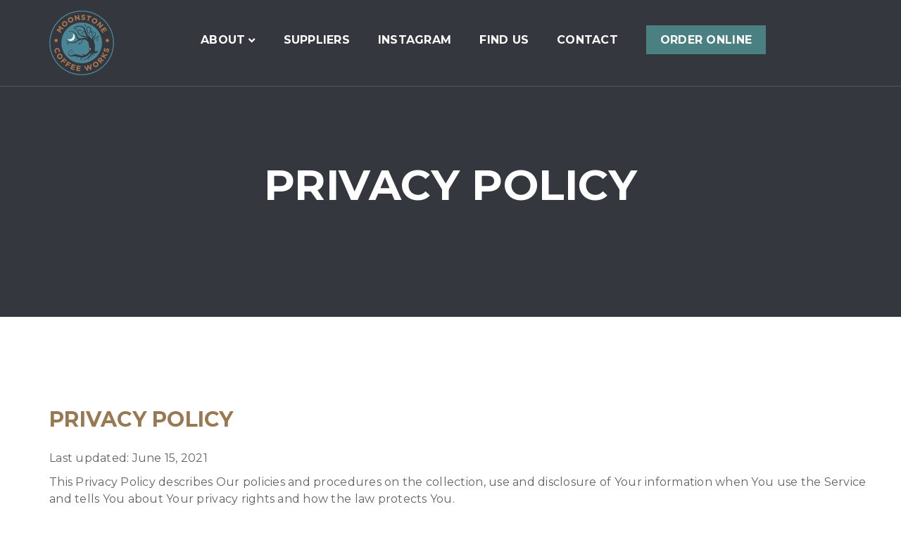

--- FILE ---
content_type: application/javascript
request_url: https://www.moonstonecoffee.com/wp-content/themes/moonstone/assets/js/main.js?ver=1.8
body_size: 59565
content:
/* ===================================
    sticky nav
 ====================================== */
"use strict";
var $portfolio_filter;
var $grid_selectors;

var isMobile = false;
if (/Android|webOS|iPhone|iPad|iPod|BlackBerry|IEMobile|Opera Mini/i.test(navigator.userAgent)) {
    isMobile = true;
}

/* For remove conflict */
( function( $ ) {
    $(document).ready(function () {
        
        //Disable mouse scroll wheel zoom on embedded Google Maps
        $('.maps').on( 'click', function () {

            $('.maps iframe').css("pointer-events", "auto");
        });

        $(".maps").mouseleave(function () {
            $('.maps iframe').css("pointer-events", "none");
        });

        $(".blog-listing").find("a.comment,span.comment").addClass("alt-font font-weight-600");
        

    /* ===================================
        progressbar animate start
    ====================================== */

        $('.progress-bar').appear();
        $(document.body).on('appear', '.progress-bar', function (e) {
    		
            for(var i = 0; i < $(".progress-bar").length; i++) { 
                var width = $(".progress-bar:eq(" + i  + ")").attr('aria-valuenow');
                $(".progress-bar:eq(" + i  + ")").css( 'width', width + '%');
            }
        });

    /* ===================================
        progressbar animate End
    ====================================== */

    /* ===================================
        masonary js start
    ====================================== */

        $('.masonry-type').imagesLoaded( function () {
            $('.masonry-type').masonry({
                itemSelector: '.masonry-item-gallery',
                layoutMode: 'masonry'
            });
        });
        
    /* ===================================
        masonary js End
    ====================================== */ 

    /* ===================================
        counter number reset while scrolling
    ====================================== */

        $('.timer').appear();
        $(document.body).on('appear', '.timer', function (e) {
            // this code is executed for each appeared element
            if (!$(this).hasClass('appear')) {
                animatecounters();
                $(this).addClass('appear');
            }
        });

    /* ===================================
        owl slider
     ====================================== */

        $(".owl-slider-full").owlCarousel({
            nav: true, // Show next and prev buttons
            autoplaySpeed: 300,
            dotsSpeed: 400,
            items: 1,
            rtl: $("body").hasClass("rtl") ? true:false,
            loop: true,
            navText: ["<i class='fas fa-angle-left'></i>", "<i class='fas fa-angle-right'></i>"]
        });


    /* ===================================
        shrink navigation
     ====================================== */

        $(window).scroll();
        $(window).scroll(function () {
            if(!$('nav').hasClass("non-sticky-nav")){
                if ($(window).scrollTop() > 10) {
                    $('nav').addClass('shrink');
                } else {
                    $('nav').removeClass('shrink');
                }
            }
        });
        
        $('.navbar a.inner-link, .pull-menu a.inner-link').each(function () {
            var currLink = $(this);
            var hasPos  = currLink.attr("href").indexOf("#");
            if( hasPos > -1 ) {
                var res = currLink.attr("href").substring( hasPos );
                if( $( res ).length <= 0 ) {
                    currLink.addClass("brando-stop-navigation");
                }
            }
        });
            
//         $('.navigation-menu')
//                 .onePageNav({
//                     scrollSpeed: 750,
//                     scrollThreshold: 0.2, // Adjust if Navigation highlights too early or too late
//                     scrollOffset: 79, //Height of Navigation Bar
//                     currentClass: 'active',
//                     filter: ':not(.btn-very-small,.brando-stop-navigation, .widget_icl_lang_sel_widget .wpml-ls-item-toggle)'
//                 });
       

        setTimeout(function () {
            $(window).scroll();
        }, 500);

        //close navbar menu after clicking menu href
        $('ul.navbar-nav li a').on( 'click', function (e) {
            $(this).parents('div.navbar-collapse').removeClass('in');
        });

        // pull-menu close on href click event in all devices
        $('.pull-menu-hide a').on( 'click', function (e) {
            $('#close-button').click();
        });

        // pull-menu close on href click event in mobile devices
        $('.pull-menu a.section-link').on( 'click', function (e) {
            if ($(window).width() <= 500) {
                $('#close-button').click();
            }
        });


        $( '.mobile-menu-icon' ).on( 'click', function() {
            if($(this).parent().hasClass("arrow-up")){
                $(this).parent().removeClass("arrow-up");
                $(this).parent().addClass("arrow-down");
            }else{
                $(this).parent().removeClass("arrow-down");
                $(this).parent().addClass("arrow-up");
            }
        });

        // humberger-menu add class for wpml dropdown
        $( '.wpml-ls-item-legacy-dropdown' ).on( 'click', function() {
            if($(this).hasClass("arrow-up")){
                $(this).removeClass("arrow-up");
                $(this).addClass("arrow-down");
            }else{
                $(this).removeClass("arrow-down");
                $(this).addClass("arrow-up");
            }
        });

        /* Menu Outside click*/
        $('body').on('touchstart click', function (e) {
            if (!$('.navbar').has(e.target).is('.navbar') && $('.navbar').find(".navbar-collapse").hasClass('in')) {
                $('.navbar-toggle').click();
            }   
        });



    /*==============================================================
        smooth scroll
     ==============================================================*/
        var hash = window.location.hash.substr(1);
        if (hash != "") {
            var scrollAnimationTime = 1200,
                    scrollAnimation = 'easeInOutExpo';

            var target = '#' + hash;
            $('html, body').stop()
                    .animate({
                        'scrollTop': $(target)
                                .offset()
                                .top
                    }, scrollAnimationTime, scrollAnimation, function () {
                        window.location.hash = target;
                    });
        }



        var scrollAnimationTime = 1200,
                scrollAnimation = 'easeInOutExpo';
        $('a.scrollto').bind('click.smoothscroll', function (event) {
            event.preventDefault();
            var target = this.hash;
            $('html, body').stop()
                    .animate({
                        'scrollTop': $(target)
                                .offset()
                                .top
                    }, scrollAnimationTime, scrollAnimation, function () {
                        window.location.hash = target;
                    });
        });

        // Inner links
        if($("nav").hasClass("navbar")){
            var header_offset = $(".navbar, .menu-wrap").attr('data-offset');
            var general_offset = -59;
            if ( typeof header_offset !== typeof undefined && header_offset !== false ) {
                var general_offset = header_offset;
            }
            $('.inner-link').smoothScroll({
                speed: 900,
                offset: parseInt( general_offset )
            });
        }else{
            $('.inner-link').smoothScroll({
                speed: 900,
                offset: 1
            });
        }

        // Stop Propagation After Button Click
        $( '.scrollToDownSection .inner-link, .scrollToDownSection form' ).on( 'click', function( event ) {
            event.stopPropagation();
        });

        $( 'section.scrollToDownSection' ).on( 'click', function() {
           var section_id = $( $(this).attr('data-section-id') );
           $('html, body').animate({scrollTop: section_id.offset().top}, 800);
        });

        if(isMobile && $("nav").hasClass("sidebar-nav")){
            var header_offset = $(".navbar, .menu-wrap").attr('data-offset');
            var general_offset = -59;
            if ( typeof header_offset !== typeof undefined && header_offset !== false ) {
                var general_offset = header_offset;
            }
            $('.section-link').smoothScroll({
                speed: 900,
                offset: parseInt( general_offset )
            });
        }else{
            $('.section-link').smoothScroll({
                speed: 900,
                offset: 1
            });
        }

    /*==============================================================
        set parallax
     ==============================================================*/
        
        SetParallax();

        $('.parallax-fix').each(function () {
            if ($(this).children('.parallax-background-img').length) {
                var imgSrc = jQuery(this).children('.parallax-background-img').attr('src');
                jQuery(this).css('background', 'url("' + imgSrc + '")');
                jQuery(this).children('.parallax-background-img').remove();
                $(this).css('background-position', '50% 0%');
            }

        });
        var IsParallaxGenerated = false;
        function SetParallax() {
            if ($(window).width() > 1030 && !IsParallaxGenerated) {
                $('.parallax1').parallax("50%", 0.1);
                $('.parallax2').parallax("50%", 0.2);
                $('.parallax3').parallax("50%", 0.3);
                $('.parallax4').parallax("50%", 0.4);
                $('.parallax5').parallax("50%", 0.5);
                $('.parallax6').parallax("50%", 0.6);
                $('.parallax7').parallax("50%", 0.7);
                $('.parallax8').parallax("50%", 0.8);
                $('.parallax9').parallax("50%", 0.05);
                $('.parallax10').parallax("50%", 0.02);
                $('.parallax11').parallax("50%", 0.01);
                $('.parallax12').parallax("50%", 0.099);
                IsParallaxGenerated = true;
            }
        }

    /*==============================================================
        portfolio-filter
     ==============================================================*/

        // use for portfolio sotring with masonry
        var hidedefault = true;
        var defaultvalue = false;

        $portfolio_filter = $('.masonry-items');
        var portfolio_selector = $portfolio_filter.parents( 'section' ).find('.portfolio-filter li.nav.active a').attr('data-filter');
        $portfolio_filter.imagesLoaded(function () {

            $portfolio_filter.isotope({
                itemSelector: 'li',
                layoutMode: 'masonry',
            });
            $portfolio_filter.isotope();
        });

        var default_arr = [];

        $('.portfolio-filter > li.active > a').each(function( index ) {
            var selector = $(this).attr('data-filter');
            var uniqueid = $(this).attr('data-uniqueid');
            if( selector != '*'){
                hidedefault = false;
                $('.'+uniqueid).parent().find('.post-load').hide();
            }else{
                hidedefault = true;
                $('.'+uniqueid).parent().find('.post-load').show();
            }
            default_selector(hidedefault);
        });

        function default_selector(hidedefault){
            if( !hidedefault ) {
                $portfolio_filter.imagesLoaded(function () {
                    $('.portfolio-filter, .masonry-items').each(function() {    
                        if( $('#'+ $(this).attr( 'id' )+' > li.active > a').attr( 'data-id' ) != '' && typeof($('#'+ $(this).attr( 'id' )+' > li.active > a').attr( 'data-id' )) != "undefined" ){
                            if( $.inArray( $('#'+ $(this).attr( 'id' )+' > li.active > a').attr( 'data-id' ), default_arr ) == -1 ){
                                default_arr.push($('#'+ $(this).attr( 'id' )+' > li.active > a').attr( 'data-id' ));
                            }
                        }else if( $(this).attr( 'data-portfolio' ) != '' && typeof( $(this).attr( 'data-portfolio' ) ) != "undefined" ){
                            if( $.inArray( $(this).attr( 'data-portfolio' ), default_arr ) == -1 ){
                                default_arr.push($(this).attr( 'data-portfolio' ));
                            }
                        }else if( $(this).find("li.active > a").attr( 'data-uniqueid' ) != '' && typeof( $(this).find("li.active > a").attr( 'data-uniqueid' ) ) != "undefined" ){
                            if( $(this).find("li.active > a").attr( 'data-filter' ) != '*' ){
                                default_arr.push($(this).find("li.active > a").attr( 'data-uniqueid' ));
                                defaultvalue = true;
                            }
                        }
                    });
                    $(default_arr).each(function(key,value) {
                        var portfolio_filter = $('.masonry-items.'+value);
                        if( defaultvalue ){
                            var data_id = $($('.'+ value)).find('li.nav.active a').attr( 'data-filter' );
                        }else{
                            var data_id = $($('#'+ value)).find('li.nav.active a').attr( 'data-filter' );
                        }
                        var portfolio_selector = data_id;
                        if( portfolio_selector != '' && typeof(portfolio_selector) != 'undefined' ){
                            portfolio_filter.imagesLoaded(function () {
                                portfolio_filter.isotope({
                                    layoutMode: 'masonry',
                                    itemSelector: 'li',
                                    filter: portfolio_selector
                                });
                            });
                        }else{
                            var portfolio_filter = $('.'+value);
                            var portfolio_selector = portfolio_filter.find('li').attr("data-filter");
                            portfolio_filter.imagesLoaded(function () {
                                portfolio_filter.isotope({
                                    itemSelector: 'li',
                                    layoutMode: 'masonry',
                                    filter: '*'
                                });
                            });
                        }
                    });
                });
            }
        }

        $grid_selectors = $('.portfolio-filter > li > a');
        $grid_selectors.on('click', function () {
            var selector = $(this).attr('data-filter'); 
            var uniqueid = $(this).attr('data-uniqueid');
            if( $(this).attr( 'data-id' ) != '' ){
                $grid_selectors = $('#'+ $(this).attr( 'data-id' )+' > li > a');
                $grid_selectors.parent().removeClass('active');
                $(this).parent().addClass('active');

                $('.' + $(this).attr( 'data-id' )).isotope({filter: selector});                

            }else{
                $grid_selectors.parent().removeClass('active');
                $(this).parent().addClass('active');
                $portfolio_filter.isotope({filter: selector});
            } 

            if($(this).attr('data-filter') != '*'){
                $('.'+uniqueid).parent().find('.post-load').hide();
            }else{
                $('.'+uniqueid).parent().find('.post-load').show();
            }
            return false;
        });

        $(window).resize(function () {
            setTimeout(function () {
                $portfolio_filter.imagesLoaded( function() {
                    $portfolio_filter.isotope('layout');
                });
            }, 500);
        });

        $(window).unbind(".infscr");
        $( '.post-load' ).on( 'click', function( e ) {           
            e.preventDefault();
            var portfolio_select = $(this).parent().parent().find(".masonry-items").attr("data-portfolio");
            var portfolio_uniq_id = $(this).parent().parent().find(".masonry-items").attr("data-uniqueid");
            if( portfolio_select && typeof(portfolio_select) != 'undefined' ){
                portfolioinfinite(portfolio_select);
                $( '.masonry-items.'+portfolio_select ).infinitescroll('retrieve');
                $( '.masonry-items.'+portfolio_select ).infinitescroll('unbind');
            }else if( portfolio_uniq_id && typeof( portfolio_uniq_id ) != 'undefined' ){
                portfolioinfinite(portfolio_uniq_id);
                $( '.masonry-items.'+portfolio_uniq_id ).infinitescroll('retrieve');
                $( '.masonry-items.'+portfolio_uniq_id ).infinitescroll('unbind');
            }
        });

    /*==============================================================*/
    // Infinite Scroll jQuery - START CODE
    /*==============================================================*/
        function portfolioinfinite(portfolio_val) {
            var pagesNum = $('.masonry-items.'+portfolio_val).parent().find("div.brando-infinite-scroll").attr('data-pagination');  
            $('.masonry-items.'+portfolio_val).infinitescroll({
                nextSelector: 'div.brando-infinite-scroll a',
                loading: {
                    img: brandoajaxurl.loading_image,
                    msgText: '<div class="paging-loader" style="transform:scale(0.35);"><div class="circle"><div></div></div><div class="circle"><div></div></div><div class="circle"><div></div></div><div class="circle"><div></div></div></div>',
                    finishedMsg: '<div class="finish-load">' + brando_infinite_scroll_message.message + '</div>',
                    speed: 'fast',
                },
                navSelector: 'div.brando-infinite-scroll',
                contentSelector: '.masonry-items.'+portfolio_val,
                itemSelector: '.masonry-items.'+portfolio_val+' .portfolio-single-post',
                maxPage: pagesNum,
            }, function (newElements,opts) {
                if(opts.state.currPage == opts.maxPage){
                    $('.masonry-items.'+portfolio_val).parent().find('.post-listing').hide(); 
                }
                //$('.brando-infinite-scroll').remove();
                //$('#infscr-loading').remove();       
                
                var $newblogpost = $(newElements);
                // append other items when they are loaded
                $newblogpost.imagesLoaded( function() {
                    $('.masonry-items.'+portfolio_val).append( $newblogpost )
                      .isotope( 'appended', $newblogpost );
                    });

                    $('.simple-ajax-popup-align-top').magnificPopup({
                        type: 'ajax',
                        alignTop: true,
                        closeOnContentClick: false,
                        fixedContentPos: true,
                        closeBtnInside: false,
                        overflowY: 'scroll', // as we know that popup content is tall we set scroll overflow by default to avoid jump
                        callbacks: {
                            open: function () {
                                $.magnificPopup.instance.close = function() {
                                    $(document).on('keyup',function(e) {
                                        if (e.keyCode == 27) {
                                           $.magnificPopup.proto.close.call(this);
                                        }
                                    });
                                    
                                    if( !$('body').hasClass('brando-custom-popup-close') ) {
                                        $.magnificPopup.proto.close.call(this);
                                    } else {
                                        $( document ).on('click','button.mfp-close', function() {
                                            $.magnificPopup.proto.close.call(this);
                                        });
                                    }
                                }

                                $('.navbar .collapse').removeClass('in');
                                $('.navbar a.dropdown-toggle').addClass('collapsed');
                            }
                        }
                    });

                    var lightboxgallerygroups = {};
                    $('.lightboxgalleryitem').each(function() {
                      var id = $(this).attr('data-group');
                      if(!lightboxgallerygroups[id]) {
                        lightboxgallerygroups[id] = [];
                      } 
                      lightboxgallerygroups[id].push( this );
                    });
                    
                    $.each(lightboxgallerygroups, function() {
                      $(this).magnificPopup({
                            type: 'image',
                            closeOnContentClick: true,
                            closeBtnInside: false,
                            gallery: { enabled:true },
                            image: {
                                titleSrc: function (item) {
                                    var title = '';
                                    var lightbox_caption = '';
                                    if( item.el.attr('title') ){
                                        title = item.el.attr('title');
                                    }
                                    if( item.el.attr('lightbox_caption') ){
                                        lightbox_caption = '<span class="brando-lightbox-caption">'+item.el.attr('lightbox_caption')+'</span>';
                                    }
                                    return title + lightbox_caption;
                                }
                            },
                            callbacks: {
                                open: function () {
                                    $.magnificPopup.instance.close = function() {
                                        $(document).on('keyup',function(e) {
                                            if (e.keyCode == 27) {
                                               $.magnificPopup.proto.close.call(this);
                                            }
                                        });

                                        if( !$('body').hasClass('brando-custom-popup-close') ) {
                                            $.magnificPopup.proto.close.call(this);
                                        } else {
                                            $( document ).on('click','button.mfp-close', function() {
                                                $.magnificPopup.proto.close.call(this);
                                            });
                                        }
                                    }
                                }
                            }
                      })
                      
                    });
                });
            }

            $('.nav-tabs a[data-toggle="tab"]').each(function () {
                var $this = $(this);
                $this.on('shown.bs.tab', function () {
                    if( $('.grid').length > 0 ) {
                        $('.grid').imagesLoaded( function () {
                            $('.grid').masonry({
                                itemSelector: 'li',
                                layoutMode: 'masonry'
                            });
                        });
                    }
                });
            });
    /*==============================================================*/
    // Infinite Scroll jQuery - END CODE
    /*==============================================================*/

    /*==============================================================
        lightbox gallery
     ==============================================================*/

        $(".titlelightboxgallery").on('click', function () {
            $(this).parents("li").find(".lightboxgalleryitem").trigger( "click" );
        });
        
        var lightboxgallerygroups = {};
        $('.lightboxgalleryitem').each(function() {
          var id = $(this).attr('data-group');
          if(!lightboxgallerygroups[id]) {
            lightboxgallerygroups[id] = [];
          } 
          lightboxgallerygroups[id].push( this );
        });
        
        $.each(lightboxgallerygroups, function() {
          $(this).magnificPopup({
                type: 'image',
                closeOnContentClick: true,
                closeBtnInside: false,
                gallery: { enabled:true },
                image: {
                    titleSrc: function (item) {
                        var title = '';
                        var lightbox_caption = '';
                        if( item.el.attr('title') ){
                            title = item.el.attr('title');
                        }
                        if( item.el.attr('lightbox_caption') ){
                            lightbox_caption = '<span class="brando-lightbox-caption">'+item.el.attr('lightbox_caption')+'</span>';
                        }
                        return title + lightbox_caption;
                    }
                },
                callbacks: {
                    open: function () {
                        $.magnificPopup.instance.close = function() {
                            $(document).on('keyup',function(e) {
                                if (e.keyCode == 27) {
                                   $.magnificPopup.proto.close.call(this);
                                }
                            });

                            if( !$('body').hasClass('brando-custom-popup-close') ) {
                                $.magnificPopup.proto.close.call(this);
                            } else {
                                $( document ).on('click','button.mfp-close', function() {
                                    $.magnificPopup.proto.close.call(this);
                                });
                            }
                        }
                    }
                }
          })
          
        });
    /*==============================================================
        single image lightbox - zoom animation
    ==============================================================*/

    /*==============================================================
        Ajax MagnificPopup For Portfolio - START CODE
    ==============================================================*/

    $('.simple-ajax-popup-align-top').magnificPopup({
            type: 'ajax',
            alignTop: true,
            closeOnContentClick: false,
            fixedContentPos: true,
            closeBtnInside: false,
            overflowY: 'scroll', // as we know that popup content is tall we set scroll overflow by default to avoid jump
            callbacks: {
                open: function () {
                    $.magnificPopup.instance.close = function() {
                        $(document).on('keyup',function(e) {
                            if (e.keyCode == 27) {
                               $.magnificPopup.proto.close.call(this);
                            }
                        });
                        
                        if( !$('body').hasClass('brando-custom-popup-close') ) {
                            $.magnificPopup.proto.close.call(this);
                        } else {
                            $( document ).on('click','button.mfp-close', function() {
                                $.magnificPopup.proto.close.call(this);
                            });
                        }
                    }

                    $('.navbar .collapse').removeClass('in');
                    $('.navbar a.dropdown-toggle').addClass('collapsed');
                }
            }
    });

    /*==============================================================
    Ajax MagnificPopup For Portfolio - END CODE
    ==============================================================*/

        $('.single-image-lightbox').magnificPopup({
            type: 'image',
            fixedContentPos: true,
            closeOnContentClick: true,
            closeBtnInside: false,
            mainClass: 'mfp-no-margins mfp-with-zoom', // class to remove default margin from left and right side
            image: {
                verticalFit: true,
            },
            zoom: {
                enabled: true,
                duration: 300 // don't foget to change the duration also in CSS
            },
            callbacks: {
                open: function () {
                    $.magnificPopup.instance.close = function() {
                        $(document).on('keyup',function(e) {
                            if (e.keyCode == 27) {
                               $.magnificPopup.proto.close.call(this);
                            }
                        });

                        if( !$('body').hasClass('brando-custom-popup-close') ) {
                                $.magnificPopup.proto.close.call(this);
                        } else {
                            $( document ).on('click','button.mfp-close', function() {
                                $.magnificPopup.proto.close.call(this);
                            });
                        }
                    }
                }
            }
        });

    /*==============================================================
        zoom gallery
    ==============================================================*/

        var lightboxzoomgallerygroups = {};
        $('.lightboxzoomgalleryitem').each(function() {
          var id = $(this).attr('data-group');
          if(!lightboxzoomgallerygroups[id]) {
            lightboxzoomgallerygroups[id] = [];
          } 
          
          lightboxzoomgallerygroups[id].push( this );
        });


        $.each(lightboxzoomgallerygroups, function() {
            $(this).magnificPopup({
                type: 'image',
                closeOnContentClick: true,
                closeBtnInside: false,
                mainClass: 'mfp-with-zoom mfp-img-mobile',
                image: {
                    verticalFit: true,
                    titleSrc: function (item) {
                        var title = '';
                        var lightbox_caption = '';
                        if( item.el.attr('title') ){
                            title = item.el.attr('title');
                        }
                        if( item.el.attr('lightbox_caption') ){
                            lightbox_caption = '<span class="brando-lightbox-caption">'+item.el.attr('lightbox_caption')+'</span>';
                        }
                        return title + lightbox_caption;
                    }
                },
                gallery: {
                    enabled: true
                },
                zoom: {
                    enabled: true,
                    duration: 300, // don't foget to change the duration also in CSS
                    opener: function (element) {
                        return element.find('img');
                    }
                },
                callbacks: {
                    open: function () {
                        $.magnificPopup.instance.close = function() {
                            $(document).on('keyup',function(e) {
                                if (e.keyCode == 27) {
                                   $.magnificPopup.proto.close.call(this);
                                }
                            });

                            if( !$('body').hasClass('brando-custom-popup-close') ) {
                                $.magnificPopup.proto.close.call(this);
                            } else {
                                $( document ).on('click','button.mfp-close', function() {
                                    $.magnificPopup.proto.close.call(this);
                                });
                            }
                        }
                    }
                }
            })
        });

    /*==============================================================
        popup with form
    ==============================================================*/
        $('.popup-with-form').magnificPopup({
            type: 'inline',
            preloader: false,
            closeBtnInside: true,
            fixedContentPos: true,
            focus: '#name',
            // When elemened is focused, some mobile browsers in some cases zoom in
            // It looks not nice, so we disable it:
            callbacks: {
                beforeOpen: function () {
                    if ($(window).width() < 700) {
                        this.st.focus = false;
                    } else {
                        this.st.focus = '#name';
                    }
                },
                open: function () {
                        $.magnificPopup.instance.close = function() {
                            $(document).on('keyup',function(e) {
                                if (e.keyCode == 27) {
                                   $.magnificPopup.proto.close.call(this);
                                }
                            });

                            if( !$('body').hasClass('brando-custom-popup-close') ) {
                                $.magnificPopup.proto.close.call(this);
                            } else {
                                $( document ).on('click','button.mfp-close', function() {
                                    $.magnificPopup.proto.close.call(this);
                                });
                            }
                        }
                    }
            }
        });

    /*==============================================================
        video magnific popup
    ==============================================================*/

        $('.popup-youtube, .popup-vimeo, .popup-googlemap').magnificPopup({
            disableOn: 700,
            type: 'iframe',
            closeOnContentClick: true,
            closeBtnInside: false,
            mainClass: 'mfp-fade',
            removalDelay: 160,
            preloader: false,
            fixedContentPos: true,
            callbacks: {
                    open: function () {
                        $.magnificPopup.instance.close = function() {
                            $(document).on('keyup',function(e) {
                                if (e.keyCode == 27) {
                                   $.magnificPopup.proto.close.call(this);
                                }
                            });
                            if( !$('body').hasClass('brando-custom-popup-close') ) {
                                $.magnificPopup.proto.close.call(this);
                            } else {
                                $( document ).on('click','button.mfp-close', function() {
                                    $.magnificPopup.proto.close.call(this);
                                });
                            }
                        }
                    }
                }
        });

    /*==============================================================
        ajax magnific popup for onepage portfolio
    ==============================================================*/
        
        $('.ajax-popup').magnificPopup({
            type: 'ajax',
            closeOnContentClick: true,
            closeBtnInside: false,
            alignTop: true,
            fixedContentPos: true,
            overflowY: 'scroll', // as we know that popup content is tall we set scroll overflow by default to avoid jump
            callbacks: {
                open: function () {
                    $.magnificPopup.instance.close = function() {
                        $(document).on('keyup',function(e) {
                            if (e.keyCode == 27) {
                               $.magnificPopup.proto.close.call(this);
                            }
                        });

                        if( !$('body').hasClass('brando-custom-popup-close') ) {
                            $.magnificPopup.proto.close.call(this);
                        } else {
                            $( document ).on('click','button.mfp-close', function() {
                                $.magnificPopup.proto.close.call(this);
                            });
                        }
                    }

                    $('.navbar .collapse').removeClass('in');
                    $('.navbar a.dropdown-toggle').addClass('collapsed');
                }
            }
        });

    /*==============================================================
        accordion
     ==============================================================*/

        $('.collapse').on('show.bs.collapse', function () {
            var id = $(this).attr('id');
            $('a[href="#' + id + '"]').closest('.panel-heading').addClass('active-accordion');
            $('a[href="#' + id + '"] .panel-title span').html('<i class="fas fa-minus"></i>');
        });
        $('.collapse').on('hide.bs.collapse', function () {
            var id = $(this).attr('id');
            $('a[href="#' + id + '"]').closest('.panel-heading').removeClass('active-accordion');
            $('a[href="#' + id + '"] .panel-title span').html('<i class="fas fa-plus"></i>');
        });
        $('.accordion-style2 .collapse').on('show.bs.collapse', function () {
            var id = $(this).attr('id');
            $('a[href="#' + id + '"]').closest('.panel-heading').addClass('active-accordion');
            $('a[href="#' + id + '"] .panel-title span').html('<i class="fas fa-angle-up"></i>');
        });
        $('.accordion-style2 .collapse').on('hide.bs.collapse', function () {
            var id = $(this).attr('id');
            $('a[href="#' + id + '"]').closest('.panel-heading').removeClass('active-accordion');
            $('a[href="#' + id + '"] .panel-title span').html('<i class="fas fa-angle-down"></i>');
        });

    /*==============================================================
        toggles
    ==============================================================*/

        $('.toggles-style2 .collapse').on('show.bs.collapse', function () {
            var id = $(this).attr('id');
            $('a[href="#' + id + '"]').closest('.panel-heading').addClass('active-accordion');
            $('a[href="#' + id + '"] .panel-title span').html('<i class="fas fa-angle-up"></i>');
        });
        $('.toggles-style2 .collapse').on('hide.bs.collapse', function () {
            var id = $(this).attr('id');
            $('a[href="#' + id + '"]').closest('.panel-heading').removeClass('active-accordion');
            $('a[href="#' + id + '"] .panel-title span').html('<i class="fas fa-angle-down"></i>');
        });

    /*==============================================================
        fit videos
    ==============================================================*/

        $(".fit-videos").fitVids();


    /*==============================================================
        form to email
    ==============================================================*/
        

    /*==============================================================*/
    // NewsLetter Validation - START CODE
    /*==============================================================*/

    $( '.submit_newsletter' ).on( 'click', function() {
        var reg = /^([A-Za-z0-9_\-\.])+\@([A-Za-z0-9_\-\.])+\.([A-Za-z]{2,4})$/;
        var current = $(this);
        var address = $(this).closest('form').find('.xyz_em_email').val();
        if(reg.test(address) == false) {
            //alert('Please check whether the email is correct.');
            current.closest('form').find('.xyz_em_email').addClass('required-error');
        return false;
        }else{
        //document.subscription.submit();
        return true;
        }
    });

    $('.xyz_em_email').on('focus', function(){
      $(this).removeClass('required-error');
    });

    /*==============================================================*/
    // NewsLetter Validation - END CODE
    /*==============================================================*/

    //end ready
    });

    /*==============================================================*/
    //Reload popup OwlCarousel
    /*==============================================================*/

    function ReloadOwlCarousel(){
        $(".popup-main .owl-slider-full").owlCarousel({
            nav: true, // Show next and prev buttons
            autoplaySpeed: 300,
            dotsSpeed: 400,
            items: 1,
            rtl: $("body").hasClass("rtl") ? true:false,
            loop: true,
            navText: ["<i class='fas fa-angle-left'></i>", "<i class='fas fa-angle-right'></i>"]
        });

        //Stop Closing magnificPopup on selected elements - START CODE

        $(".popup-main .owl-slider-full").on( 'click', function (e) {
            if ($(e.target).is('.mfp-close'))
                return;
            return false;
        });

    }

/*==============================================================
    full screen
 ==============================================================*/

function SetResizeContent() {
    var minheight = $(window).height();
    $(".full-screen").css('min-height', minheight);
}
SetResizeContent();

$(window).resize(function () {
    SetResizeContent();
});

/*==============================================================
    counter
 ==============================================================*/

jQuery(function ($) {
    // start all the timers
    animatecounters();
});

function animatecounters() {
    $('.timer').each(count);
    function count(options) {
        var $this = $(this);
        options = $.extend({}, options || {}, $this.data('countToOptions') || {});
        $this.countTo(options);
    }
}
/*==============================================================
    elements active class
 ==============================================================*/

jQuery(function ($) {
    $('div.widget-body ul.category-list li a').on( 'click', function (e) {
        $('div.widget-body ul.category-list li a').removeClass('active');
        $(this).addClass('active');
    });
});

/*==============================================================
    wow animation - on scroll
 ==============================================================*/

var wow = new WOW({
    boxClass: 'wow',
    animateClass: 'animated',
    offset: 90,
    mobile: false,
    live: true
});
wow.init();

/*==============================================================
    ajax aagnific popup for onepage portfolio
==============================================================*/

$('.work-details-popup').on('click', function () {
    $.magnificPopup.open({
        items: {
            src: $(this).parents('li').find('.popup-main'),
        },
        type: 'inline',
        fixedContentPos: true,
        closeOnContentClick: true,
        callbacks: {
            beforeOpen: function () {
                startWindowScroll = $(window).scrollTop();
            },
            open: function () {
                $('.mfp-wrap').addClass('popup-bg');
                ReloadOwlCarousel();
            },
            close: function () {
                $('.mfp-wrap').removeClass('popup-bg');
                $(window).scrollTop(startWindowScroll);
            }
        }
    });
});

/*==============================================================
    pull menu
 ==============================================================*/

function bindEvent(el, eventName, eventHandler) {
    if (el.addEventListener) {
        el.addEventListener(eventName, eventHandler, false);
    } else if (el.attachEvent) {
        el.attachEvent('on' + eventName, eventHandler);
    }
}

(function () {

    var bodyEl = document.body,
            //content = document.querySelector( '.content-wrap' ),
            openbtn = document.getElementById('open-button'),
            closebtn = document.getElementById('close-button'),
            isOpen = false;

    function init() {
        initEvents();
    }

    function initEvents() {
        if (openbtn) {
            bindEvent(openbtn, 'click', toggleMenu);

        }
        //openbtn.addEventListener( 'click', toggleMenu );
        if (closebtn) {

            bindEvent(closebtn, 'click', toggleMenu);
            //closebtn.addEventListener( 'click', toggleMenu );
        }

        // close the menu element if the target itÂ´s not the menu element or one of its descendants..

    }

    function toggleMenu() {

        if (isOpen) {
            classie.remove(bodyEl, 'show-menu');
        }
        else {
            classie.add(bodyEl, 'show-menu');
        }
        isOpen = !isOpen;
    }

    init();

})();

/*==============================================================
    countdown timer
==============================================================*/

$(document).ready(function () {

    /* Get Counter texts */
    var $CounterDay, $CounterHours, $CounterMinutes, $CounterSeconds = '';
    if( $('.countdown-timer').hasClass('countdown') ){
        var CounterDayattr = $('.countdown.countdown-timer').attr('data-days-text');
        var CounterHoursattr = $('.countdown.countdown-timer').attr('data-hours-text');
        var CounterMinutesattr = $('.countdown.countdown-timer').attr('data-minutes-text');
        var CounterSecondsattr = $('.countdown.countdown-timer').attr('data-seconds-text');
    }else{
        var CounterDayattr = $('.slider-typography').find('.countdown-timer').attr('data-days-text');
        var CounterHoursattr = $('.slider-typography').find('.countdown-timer').attr('data-hours-text');
        var CounterMinutesattr = $('.slider-typography').find('.countdown-timer').attr('data-minutes-text');
        var CounterSecondsattr = $('.slider-typography').find('.countdown-timer').attr('data-seconds-text');
    }
    if( typeof CounterDayattr !== typeof undefined && CounterDayattr !== false ) {
        var $CounterDay = '<span>'+CounterDayattr+'</span>';
    }
    if( typeof CounterHoursattr !== typeof undefined && CounterHoursattr !== false ) {
        var $CounterHours = '<span>'+CounterHoursattr+'</span>';
    }
    if( typeof CounterMinutesattr !== typeof undefined && CounterMinutesattr !== false ) {
        var $CounterMinutes = '<span>'+CounterMinutesattr+'</span>';
    }
    if( typeof CounterSecondsattr !== typeof undefined && CounterSecondsattr !== false ) {
        var $CounterSeconds = '<span>'+CounterSecondsattr+'</span>';
    }
    $('#counter-event').countdown($('#counter-event').attr("data-enddate")).on('update.countdown', function (event) {
        var $this = $(this).html(event.strftime('' + '<div class="counter-container"><div class="counter-box first"><div class="number">%-D</div>'+$CounterDay+'</div>' + '<div class="counter-box"><div class="number">%H</div>'+$CounterHours+'</div>' + '<div class="counter-box"><div class="number">%M</div>'+$CounterMinutes+'</div>' + '<div class="counter-box last"><div class="number">%S</div>'+CounterSecondsattr+'</div></div>'))
    });
});


/*==============================================================
    scroll to top
==============================================================*/
$(window).on( 'scroll', function () {
    if ($(this).scrollTop() > 100) {
        $('.scrollToTop').fadeIn();
    } else {
        $('.scrollToTop').fadeOut();
    }
});

    //Click event to scroll to top
$( '.scrollToTop' ).on( 'click', function () {
    $('html, body').animate({
        scrollTop: 0
    }, 1000);
    return false;
});

$( '.panel a, .nav-tabs a' ).on( 'click', function (e) {
    if ($(this).is("[data-parent]") || $(this).is("[data-toggle]")) {
        e.preventDefault();
    }

});

/*==============================================================
    dropdown menu
==============================================================*/

$(function () {
    $(".dropdown").hover(
            function () {
                $('.dropdown-menu', this).stop(true, true).fadeIn("fast");
                $(this).toggleClass('open');
                $('b', this).toggleClass("caret caret-up");
            },
            function () {
                $('.dropdown-menu', this).stop(true, true).fadeOut("fast");
                $(this).toggleClass('open');
                $('b', this).toggleClass("caret caret-up");
            });
});

/*==============================================================*/
// Menu Icon Add jQuery - START CODE
/*==============================================================*/

$(document).ready(function () {
    if($("li.menu-item-language").find("ul").first().length != 0){
        $("li.menu-item-language a:first").append("<i class='fas fa-angle-down mobile-menu-icon'></i>");
    }
});

/*==============================================================*/
// Menu Icon Add jQuery - END CODE
/*==============================================================*/

/*==============================================================*/
// Post Like Dislike Button JQuery - START CODE
/*==============================================================*/
$(document).ready(function () {
    $(document).on('click', '.sl-button', function() {
        var button = $(this);
        var post_id = button.attr('data-post-id');
        var security = button.attr('data-nonce');
        var iscomment = button.attr('data-iscomment');
        var allbuttons;
        if ( iscomment === '1' ) { /* Comments can have same id */
            allbuttons = $('.sl-comment-button-'+post_id);
        } else {
            allbuttons = $('.sl-button-'+post_id);
        }
        var loader = allbuttons.next('#sl-loader');
        if (post_id !== '') {
            $.ajax({
                type: 'POST',
                url: simpleLikes.ajaxurl,
                data : {
                    action : 'process_simple_like',
                    post_id : post_id,
                    nonce : security,
                    is_comment : iscomment
                },
                beforeSend:function(){
                    //loader.html('&nbsp;<div class="loader">Loading...</div>');
                },  
                success: function(response){
                    var icon = response.icon;
                    var count = response.count;
                    allbuttons.html(icon+count);
                    if(response.status === 'unliked') {
                        var like_text = simpleLikes.like;
                        allbuttons.prop('title', like_text);
                        allbuttons.removeClass('liked');
                    } else {
                        var unlike_text = simpleLikes.unlike;
                        allbuttons.prop('title', unlike_text);
                        allbuttons.addClass('liked');
                    }
                    loader.empty();                 
                }
            });
            
        }
        return false;
    });
});
/*==============================================================*/
// Post Like Dislike Button JQuery - END CODE
/*==============================================================*/

/*==============================================================*/
// Comment Validation - START CODE
/*==============================================================*/

$(document).ready(function () {
    $(".comment-button").on("click", function () {
        var fields;
            fields = "";
        if($(this).parent().parent().find('#author').length == 1) {
            if ($("#author").val().length == 0 || $("#author").val().value == '')
            {
                fields ='1';
                $("#author").addClass("required-error");
            }
        }
        if($(this).parent().parent().find('#comment').length == 1) {
            if ($("#comment").val().length == 0 || $("#comment").val().value == '')
            {
                fields ='1';
                $("#comment").addClass("required-error");
            }
        }
        if($(this).parent().parent().find('#email').length == 1) {
            if ($("#email").val().length == 0 || $("#email").val().length =='') {
                fields ='1';
                $("#email").addClass("required-error");
            } else {
                var re = new RegExp();
                re = /^\w+([\.-]?\w+)*@\w+([\.-]?\w+)*(\.\w{2,3})+$/;
                var sinput ;
                sinput= "" ;
                sinput = $("#email").val();
                if (!re.test(sinput)) {
                    fields ='1';
                    $("#email").addClass("required-error");
                }
            }
        }

        if(fields !="") {
            return false;
        } else {
            return true;
        }
    });

});

$( document ).on( 'focus click', '.comment-field', function() {
    var id = $( this ).attr( 'id' );
    if( id ){
        $( '#'+id ).removeClass( 'required-error' );
    }
});
/*==============================================================*/
// Comment Validation - END CODE
/*==============================================================*/

/*==============================================================*/
// VC Front Editor - START CODE
/*==============================================================*/

$(document).ready(function(){
    if( $( 'body').hasClass( 'vc_editor' ) ){
        $( '.vc_editor .brando-remove-frontend-editor-top' ).each(function() {
            $(this).parents('.vc_vc_column').addClass('remove-fronteditor-top');
        });
        $( '.front-column-class' ).each(function() {
            $(this).removeClass('vc_col-sm-12');
        });
    }
    $( '.wpb_column' ).each(function () {
        var CurrentColumn = $(this);
        var DataVCFrontClass = $(this).attr( 'data-front-class' );
        if( DataVCFrontClass && $( 'body').hasClass( 'vc_editor' ) ){
            CurrentColumn.parent().addClass( DataVCFrontClass );
            CurrentColumn.removeClass( DataVCFrontClass );
            CurrentColumn.attr('class', '');
            CurrentColumn.addClass('wpb_column');
        }
        CurrentColumn.removeAttr( 'data-front-class' );

        var DataBorderTop = $(this).attr( 'data-border-top' );
        var DataBorderBottom = $(this).attr( 'data-border-bottom' );
        var DataBorderLeft = $(this).attr( 'data-border-left' );
        var DataBorderRight = $(this).attr( 'data-border-right' );
        var DataMinHeight = $(this).attr( 'data-min-height' );
        var DataBackgroundColor = $(this).attr( 'data-background-color' );
        var DataBackground = $(this).attr( 'data-background' );

        if ( typeof DataBorderTop != "undefined" && DataBorderTop != '' ) {
            if( DataBorderTop && $( 'body').hasClass( 'vc_editor' ) ){
                if( DataBorderTop ){
                    CurrentColumn.parent().css({ 'border-top': DataBorderTop });
                }
            }
            CurrentColumn.removeAttr( 'data-border-top' );
        }

        if ( typeof DataBorderBottom != "undefined" && DataBorderBottom != '' ) {
            if( DataBorderBottom && $( 'body').hasClass( 'vc_editor' ) ){
                if( DataBorderBottom ){
                    CurrentColumn.parent().css({ 'border-bottom': DataBorderBottom });
                }
            }
            CurrentColumn.removeAttr( 'data-border-bottom' );
        }

        if ( typeof DataBorderLeft != "undefined" && DataBorderLeft != '' ) {
            if( DataBorderLeft && $( 'body').hasClass( 'vc_editor' ) ){
                if( DataBorderLeft ){
                    CurrentColumn.parent().css({ 'border-left': DataBorderLeft });
                }
            }
            CurrentColumn.removeAttr( 'data-border-left' );
        }

        if ( typeof DataBorderRight != "undefined" && DataBorderRight != '' ) {
            if( DataBorderRight && $( 'body').hasClass( 'vc_editor' ) ){
                if( DataBorderRight ){
                    CurrentColumn.parent().css({ 'border-right': DataBorderRight });
                }
            }
            CurrentColumn.removeAttr( 'data-border-right' );
        }

        if ( typeof DataMinHeight != "undefined" && DataMinHeight != '' ) {
            if( DataMinHeight && $( 'body').hasClass( 'vc_editor' ) ){
                if( DataMinHeight ){
                    CurrentColumn.parent().css({ 'min-height': DataMinHeight });
                }
            }
            CurrentColumn.removeAttr( 'data-min-height' );
        }

        if ( typeof DataBackgroundColor != "undefined" && DataBackgroundColor != '' ) {
            if( DataBackgroundColor && $( 'body').hasClass( 'vc_editor' ) ){
                if( DataBackgroundColor ){
                    CurrentColumn.parent().css({ 'background-color': DataBackgroundColor });
                }
            }
            CurrentColumn.removeAttr( 'data-background-color' );
        }

        if ( typeof DataBackground != "undefined" && DataBackground != '' ) {
            if( DataBackground && $( 'body').hasClass( 'vc_editor' ) ){
                if( DataBackground ){
                    CurrentColumn.parent().css({ 'background': 'url('+DataBackground+')' });
                }
            }
            CurrentColumn.removeAttr( 'data-background' );
        }

        if( CurrentColumn.attr("style") && $( 'body').hasClass( 'vc_editor' ) ){
            CurrentColumn.removeAttr('style');
        }
    }); 
});

/*==============================================================*/
// VC Front Editor - END CODE
/*==============================================================*/

/*==============================================================*/
// Add extra class into menu - START CODE
/*==============================================================*/

$(document).ready(function () {
    brandoMobileMenuDynamicClass();
});

$(window).resize(function () {
    brandoMobileMenuDynamicClass();
});

function brandoMobileMenuDynamicClass() {
    if (window.matchMedia('(max-width: 991px)').matches) {
        $( '.accordion-menu' ).addClass( 'mobile-accordion-menu' );
    } else {
        $( '.accordion-menu' ).removeClass( 'mobile-accordion-menu' );
    }
}

/*==============================================================*/
// Add extra class into menu - END CODE
/*==============================================================*/

/*==============================================================*/
// Add extra class into wpml vertical style - START CODE
/*==============================================================*/

if( $( '.wpml-ls' ).hasClass( 'wpml-ls-legacy-list-vertical' ) ) {
    $( '.header-right' ).addClass( 'vertical-style' );
}
/*==============================================================*/
// Add extra class into wpml vertical style - END CODE
/*==============================================================*/

})( jQuery );

--- FILE ---
content_type: application/javascript
request_url: https://www.moonstonecoffee.com/wp-content/themes/moonstone/assets/js/jquery.nav.js?ver=3.0.0
body_size: 5750
content:
/*
 * jQuery One Page Nav Plugin
 * http://github.com/davist11/jQuery-One-Page-Nav
 *
 * Copyright (c) 2010 Trevor Davis (http://trevordavis.net)
 * Dual licensed under the MIT and GPL licenses.
 * Uses the same license as jQuery, see:
 * http://jquery.org/license
 *
 * @version 3.0.0
 *
 * Example usage:
 * $('#nav').onePageNav({
 *   currentClass: 'current',
 *   changeHash: false,
 *   scrollSpeed: 750
 * });
 */

// ;(function($, window, document, undefined){

// 	// our plugin constructor
// 	var OnePageNav = function(elem, options){
// 		this.elem = elem;
// 		this.$elem = $(elem);
// 		this.options = options;
// 		this.metadata = this.$elem.data('plugin-options');
// 		this.$win = $(window);
// 		this.sections = {};
// 		this.didScroll = false;
// 		this.$doc = $(document);
// 		this.docHeight = this.$doc.height();
// 	};

// 	// the plugin prototype
// 	OnePageNav.prototype = {
// 		defaults: {
// 			navItems: 'a',
// 			currentClass: 'current',
// 			changeHash: false,
// 			easing: 'swing',
// 			filter: '',
// 			scrollSpeed: 750,
// 			scrollThreshold: 0.5,
// 			begin: false,
// 			end: false,
// 			scrollChange: false
// 		},

// 		init: function() {
// 			// Introduce defaults that can be extended either
// 			// globally or using an object literal.
// 			this.config = $.extend({}, this.defaults, this.options, this.metadata);
                        
//                         //this.$nav = this.$elem.find(this.config.navItems)
// 			this.$nav = this.$elem.find(this.config.navItems).not(".directpage");

// 			//Filter any links out of the nav
// 			if(this.config.filter !== '') {
// 				this.$nav = this.$nav.filter(this.config.filter);
// 			}

// 			//Handle clicks on the nav
// 			this.$nav.on('click.onePageNav', $.proxy(this.handleClick, this));

// 			//Get the section positions
// 			this.getPositions();

// 			//Handle scroll changes
// 			this.bindInterval();

// 			//Update the positions on resize too
// 			this.$win.on('resize.onePageNav', $.proxy(this.getPositions, this));

// 			return this;
// 		},

// 		adjustNav: function(self, $parent) {
// 			self.$elem.find('.' + self.config.currentClass).removeClass(self.config.currentClass);
// 			$parent.addClass(self.config.currentClass);
// 		},

// 		bindInterval: function() {
// 			var self = this;
// 			var docHeight;

// 			self.$win.on('scroll.onePageNav', function() {
// 				self.didScroll = true;
// 			});

// 			self.t = setInterval(function() {
// 				docHeight = self.$doc.height();

// 				//If it was scrolled
// 				if(self.didScroll) {
// 					self.didScroll = false;
// 					self.scrollChange();
// 				}

// 				//If the document height changes
// 				if(docHeight !== self.docHeight) {
// 					self.docHeight = docHeight;
// 					self.getPositions();
// 				}
// 			}, 250);
// 		},

// 		getHash: function($link) {
// 			return $link.attr('href').split('#')[1];
// 		},

// 		getPositions: function() {
// 			var self = this;
// 			var linkHref;
// 			var topPos;
// 			var $target;

// 			self.$nav.each(function() {
// 				linkHref = self.getHash($(this));
// 				$target = $('#' + linkHref);

// 				if($target.length) {
// 					topPos = $target.offset().top;
// 					self.sections[linkHref] = Math.round(topPos);
// 				}
// 			});
// 		},

// 		getSection: function(windowPos) {
// 			var returnValue = null;
// 			var windowHeight = Math.round(this.$win.height() * this.config.scrollThreshold);

// 			for(var section in this.sections) {
// 				if((this.sections[section] - windowHeight) < windowPos) {
// 					returnValue = section;
// 				}
// 			}

// 			return returnValue;
// 		},

// 		handleClick: function(e) {
// 			var self = this;
// 			var $link = $(e.currentTarget);
// 			var $parent = $link.parent();
// 			var newLoc = '#' + self.getHash($link);

// 			if(!$parent.hasClass(self.config.currentClass)) {
// 				//Start callback
// 				if(self.config.begin) {
// 					self.config.begin();
// 				}

// 				//Change the highlighted nav item
// 				self.adjustNav(self, $parent);

// 				//Removing the auto-adjust on scroll
// 				self.unbindInterval();

// 				//Scroll to the correct position
// 				self.scrollTo(newLoc, function() {
// 					//Do we need to change the hash?
// 					if(self.config.changeHash) {
// 						window.location.hash = newLoc;
// 					}

// 					//Add the auto-adjust on scroll back in
// 					self.bindInterval();

// 					//End callback
// 					if(self.config.end) {
// 						self.config.end();
// 					}
// 				});
// 			}

// 			e.preventDefault();
// 		},

// 		scrollChange: function() {
// 			var windowTop = this.$win.scrollTop();
// 			var position = this.getSection(windowTop);
// 			var $parent;

// 			//If the position is set
// 			if(position !== null) {
// 				$parent = this.$elem.find('a[href$="#' + position + '"]').parent();

// 				//If it's not already the current section
// 				if(!$parent.hasClass(this.config.currentClass)) {
// 					//Change the highlighted nav item
// 					this.adjustNav(this, $parent);

// 					//If there is a scrollChange callback
// 					if(this.config.scrollChange) {
// 						this.config.scrollChange($parent);
// 					}
// 				}
// 			}
// 		},

// 		scrollTo: function(target, callback) {
// 			var offset = $(target).offset().top;

// 			$('html, body').animate({
// 				scrollTop: offset
// 			}, this.config.scrollSpeed, this.config.easing, callback);
// 		},

// 		unbindInterval: function() {
// 			clearInterval(this.t);
// 			this.$win.unbind('scroll.onePageNav');
// 		}
// 	};

// 	OnePageNav.defaults = OnePageNav.prototype.defaults;

// 	$.fn.onePageNav = function(options) {
// 		return this.each(function() {
// 			new OnePageNav(this, options).init();
// 		});
// 	};

// })
( jQuery, window , document );